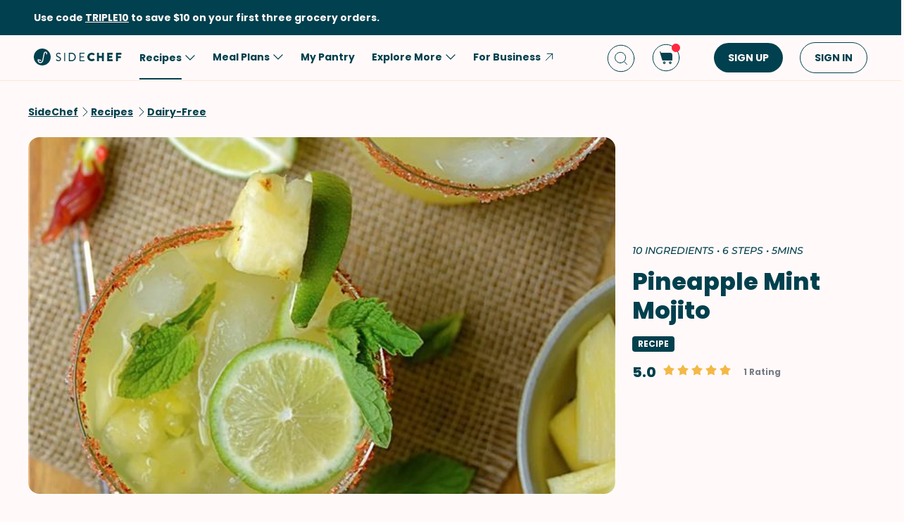

--- FILE ---
content_type: text/html; charset=utf-8
request_url: https://www.google.com/recaptcha/api2/aframe
body_size: 265
content:
<!DOCTYPE HTML><html><head><meta http-equiv="content-type" content="text/html; charset=UTF-8"></head><body><script nonce="C0ug_sRF5isu40lM-J1-oA">/** Anti-fraud and anti-abuse applications only. See google.com/recaptcha */ try{var clients={'sodar':'https://pagead2.googlesyndication.com/pagead/sodar?'};window.addEventListener("message",function(a){try{if(a.source===window.parent){var b=JSON.parse(a.data);var c=clients[b['id']];if(c){var d=document.createElement('img');d.src=c+b['params']+'&rc='+(localStorage.getItem("rc::a")?sessionStorage.getItem("rc::b"):"");window.document.body.appendChild(d);sessionStorage.setItem("rc::e",parseInt(sessionStorage.getItem("rc::e")||0)+1);localStorage.setItem("rc::h",'1767989083279');}}}catch(b){}});window.parent.postMessage("_grecaptcha_ready", "*");}catch(b){}</script></body></html>